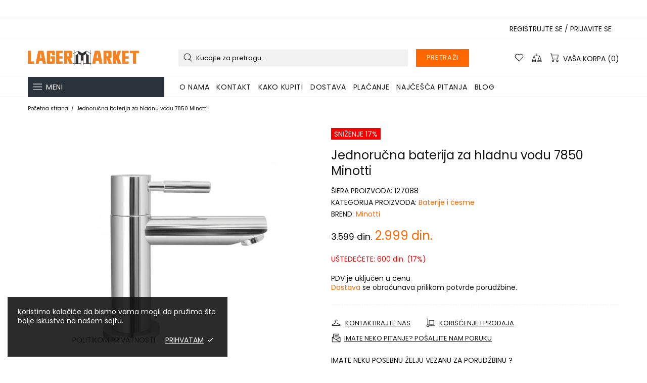

--- FILE ---
content_type: text/css
request_url: https://cdn.shopify.com/extensions/019a6e63-336f-70e9-8f73-83f109a198e9/holest-pay-skundramart-15/assets/holestpay-checkout.css
body_size: 1135
content:
/*HPAY-CHECKOUT THEME EXTENSION CSS*/
.hpay-footer-logotype-line,
.hpay-footer-logotype-line > div{
	display: flex;
	align-content: stretch;
	justify-content: space-evenly;
	align-items: stretch;
	flex-wrap: nowrap;
}
	
.hpay-footer-logotype-line > div{
	max-height:50px;
	height: 34px;
}

.hpay-footer-logotype-line > div > div {
	position:relative;
	display: flex;
	justify-content: stretch;
}

.hpay-footer-logotype-line img{
	height: 28px;
	margin:0 1px;
}

.hpay-footer-banks{
	display:flex;
	align-content: center;
	justify-content: space-evenly;
	flex-wrap: wrap;
}

.hpay-footer-banks img{
	margin:0 5px;
}

.hpay-footer-cards img{
	height: 22px;
}

.hpay-footer-3ds img{
	height: 26px;
}

@media(max-width:640px){
.hpay-footer-banks{
	padding:0 20px 0 10px!important;	
}

.hpay-footer-banks img{
	height: 22px;
	top:-2px;
	position:relative;
}

.hpay-footer-cards img{
	height: 18px;
}

.hpay-footer-3ds img{
	height: 20px;
}	
}	

.hpay-click-override{
	width: inherit;
	height: inherit;
	line-height: inherit;
	display: flex;
	justify-content: center;
	align-items: center;
	margin: 0 0;
	position: absolute;
	background: transparent;
	background-color: transparent;
	z-index:99;
	min-height:36px;
}

body.hpay-chk-frame-active{
	overflow:hidden;
}


.hpay-chk-frame{
	position:fixed;
	top:0;
	left:0;
	margin:0;
	padding:0;
	border:none;
	width:100vw;
	height:100vh;
	z-index:9999999;
}

.hpay-red, .hpay-red *{
	color:red;
}


div.hpay_popup{
	position:fixed;
	top:0;
	left:0;
	width:100%;
	height:100%;
	background:rgba(0,0,0,0.4);
	display: flex;
	align-items: end;
	z-index:9999;
	justify-content: stretch;
	align-items: stretch;
	overflow-y: auto;
}

div.hpay_popup > .hpay_popup_wrapper{
	margin: 0 auto;
	background: rgba(255,255,255,0.9);
	border-radius:6px;
	padding: 20px;
	padding-top:8px;
	display:inline-block;
	padding-bottom: 1px;
} 

div.hpay_popup > .hpay_popup_wrapper{
	max-width:90vw;
	display: flex;
	flex-direction: column;
	justify-content: stretch;
	align-items: stretch;
}

div.hpay_popup > .hpay_popup_wrapper{
	min-width: 78%;
	margin-bottom: 5vh;
	margin-top: 8vh;
	/* max-height: 80vh; */
	margin-right: 3vw;
}



div.hpay_popup > .hpay_popup_wrapper .popup_inner{
	/* overflow:hidden; */
	padding:0;
	display: flex;
	/* justify-content: stretch; */
	align-items: stretch;
	flex-direction: column;
	width: 100%;
	height: 100%;
}

div.hpay_popup > .hpay_popup_wrapper .popup_inner > *{
	display: block;
	width: 100%;
	height: 98%;
	overflow-y:auto;
}

div.hpay_popup > .hpay_popup_wrapper .popup_inner p{
	margin:0;
	line-height:130%
}

div.hpay_popup.hpay_liquid_popup > .hpay_popup_wrapper{
	width:1280px;
	max-width:90vw; 
}

div.hpay_popup.md-popup > .hpay_popup_wrapper{
	max-height: 70vh;
	width: 1024px;
	min-width:60%;
	margin-right: 15vw;
	margin-top: 12vh;
}

@media(max-width:1280px){
	div.hpay_popup.md-popup > .hpay_popup_wrapper{
		margin-right:2vw;
	}
}

div.hpay_popup.sm-popup > .hpay_popup_wrapper{
	max-height: 50vh;
	width: 768px;
	min-width:40%;
	margin-right: 25vw;
	margin-top: 20vh;
}

@media(max-width:1024px){
	div.hpay_popup.sm-popup > .hpay_popup_wrapper{
		margin-right:2vw;
	}
}

div.hpay_popup.xs-popup > .hpay_popup_wrapper{
	width: 512px;
	min-width:30%;
	margin-right: 33vw;
	margin-top: 5vh;
	opacity: 0.9;
	height: fit-content;
}

@media(max-width:768px){
	div.hpay_popup.xs-popup > .hpay_popup_wrapper{
		margin-right:2vw;
	}
}

@media(max-height:768px){
	div.hpay_popup.md-popup > .hpay_popup_wrapper,
	div.hpay_popup.sm-popup > .hpay_popup_wrapper,
	div.hpay_popup.xs-popup > .hpay_popup_wrapper{
		
	}
}

div.hpay_popup .hpay_popup_top{
	display:flex;
	justify-content:space-between;
}

div.hpay_popup .hpay_popup_top *{
	margin:1px -5px;
	padding:1px;
}

div.hpay_popup .hpay_popup_top h4{
	font-size:1.3em;
}

div.hpay_popup .hpay_popup_top a.hpay_popup_close:before{
	content: "\00D7";
	font-size:24px;
	position:absolute;
	margin-top:-6px;
	margin-left:-4px;
	color:gray;
	cursor:pointer;
}

div.hpay_popup .hpay_popup_top a.hpay_popup_close:hover:before{
	color:black;
}

div.hpay_popup .hpay_popup_content{
	display:flex;
	align-content:stretch;
	justify-content:stretch;
	align-items: stretch;
	flex-direction: column;
	width: 100%;

}

div.hpay_popup textarea{
	resize:none;
	width:100%;
	min-height:60px;
}

.hpay_popup .hpay_popup_footer{
	display:flex;
	justify-content:space-between;
}

.hpay_popup .hpay_popup_footer{
	padding:5px;
	display:flex;
	justify-content:center;
	background: rgba(255,255,255,0.8);
	margin: 0 -20px;
	border-radius: 0 0 5px 5px;
}

.hpay_popup .hpay_popup_footer button{
	padding:5px;
	margin: 0 5px;
	min-width:80px;
}

body.hpay-popup-shown{
	overflow:hidden;
}

#modal-aux-thankyou-info{
	background: aliceblue;
    padding: 10px;
}

#modal-aux-thankyou-fiscal >div > pre{
	background: white;
}

.hshake,.hshake>*,.hshake>:before{
    color:red!important;
    border-color:red!important
}

@keyframes tilt-shaking{
    0%,100%{
        transform:translateX(0)
    }
    25%,75%{
        transform:translateX(5px)
    }
    50%{
        transform:translateX(-5px)
    }
}
.hshake{
    animation:.8s infinite tilt-shaking;
    --watermarkcolor:red
}

.hpay-logotype-line-block{
	width: 100%;
	height: 34px;
	display: block;
	margin: 0;
	padding: 0;
}

.hpay-footer-logotype-line{
	position: absolute;
	top: auto;
	width: 100%;
	left: auto;
	right: auto;
	bottom: auto;
	margin: 0;
	padding: 0;
}

#hpay_logotype_line img,
#hpay_logotype_line a{
	display: inline-block;
}

.hpay-main-block-wrapper{
	z-index: 9999999999;
}

body.hpay-backdrop {
  overflow: hidden !important;
}

.hpay-backdrop-wrapper{
	position: fixed;
    inset: 0px;
    background-color: rgba(255, 255, 255, 0.55);
    z-index: 9999999999;
    display: flex;
    justify-content: center;
    align-items: center;
}

.hpay-spinner {
    width: 120px;
    padding: 15px;
    background: var(--hpay-button-primary-background-color,#afb3bba6);
    aspect-ratio: 1;
    border-radius: 50%;
    --_m: conic-gradient(#0000, #000), linear-gradient(#000 0 0) content-box;
    -webkit-mask: var(--_m);
    mask: var(--_m);
    -webkit-mask-composite: source-out;
    mask-composite: subtract;
    box-sizing: border-box;
    animation: 1s linear infinite load;
    display: inline-block;
}

@keyframes load {
  to {
    transform: rotate(1turn);
  }
}

.hpay-tosa a{
  font-weight:bold;
}